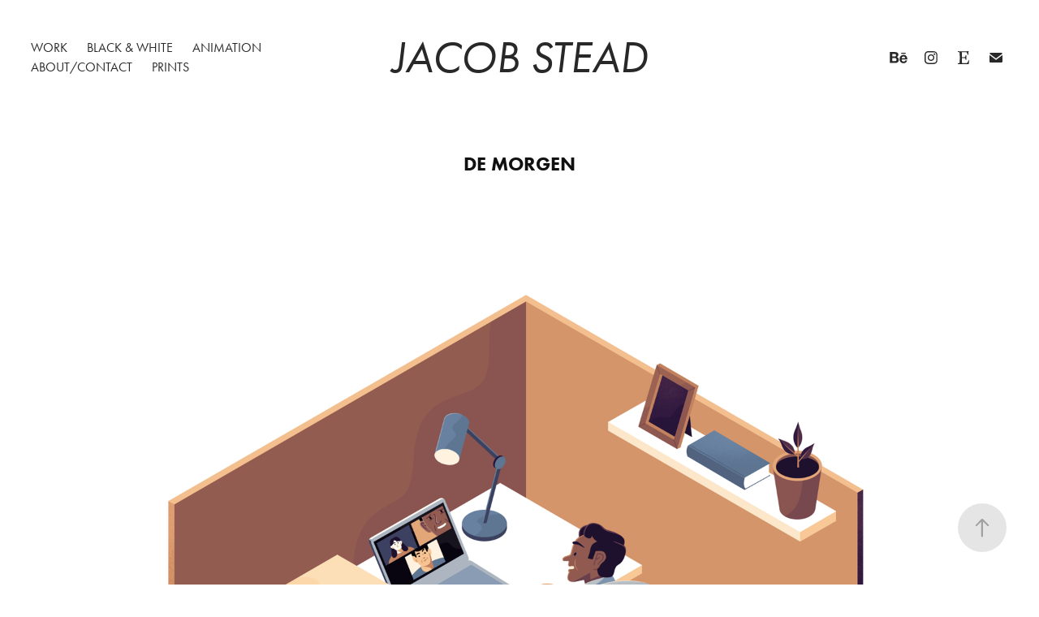

--- FILE ---
content_type: text/html; charset=utf-8
request_url: https://jacobstead.com/de-morgen
body_size: 9074
content:
<!DOCTYPE HTML>
<html lang="en-US">
<head>
  <meta charset="UTF-8" />
  <meta name="viewport" content="width=device-width, initial-scale=1" />
      <meta name="keywords"  content="business,Drawing,home,ILLUSTRATION,Office,Work,zoom" />
      <meta name="description"  content="Jacob Stead is a freelance illustrator based in Bristol, UK" />
      <meta name="twitter:card"  content="summary_large_image" />
      <meta name="twitter:site"  content="@AdobePortfolio" />
      <meta  property="og:title" content="Jacob Stead - De Morgen" />
      <meta  property="og:description" content="Jacob Stead is a freelance illustrator based in Bristol, UK" />
      <meta  property="og:image" content="https://cdn.myportfolio.com/7825f45d-15e5-44eb-a5b8-e29b741c29b5/4e08f5d5-3a74-419d-96d7-47f7dc95bc4f_car_3x4.png?h=6f946193bea051934e2b7d41e436dce6" />
      <meta name="google-site-verification" content="jG_4b_0IFUMiBdg-LKjf_4nj8aHbkYnaZd0XBwifaMs">
      <link rel="icon" href="[data-uri]"  />
      <link rel="stylesheet" href="/dist/css/main.css" type="text/css" />
      <link rel="stylesheet" href="https://cdn.myportfolio.com/7825f45d-15e5-44eb-a5b8-e29b741c29b5/717829a48b5fad64747b7bf2f577ae731758037480.css?h=88f06c24e7cdb64622dccaab23c4914b" type="text/css" />
    <link rel="canonical" href="https://jacobstead.com/de-morgen" />
      <title>Jacob Stead - De Morgen</title>
    <script type="text/javascript" src="//use.typekit.net/ik/[base64].js?cb=8dae7d4d979f383d5ca1dd118e49b6878a07c580" async onload="
    try {
      window.Typekit.load();
    } catch (e) {
      console.warn('Typekit not loaded.');
    }
    "></script>
</head>
  <body class="transition-enabled">  <div class='page-background-video page-background-video-with-panel'>
  </div>
  <div class="js-responsive-nav">
    <div class="responsive-nav has-social">
      <div class="close-responsive-click-area js-close-responsive-nav">
        <div class="close-responsive-button"></div>
      </div>
          <nav class="nav-container" data-hover-hint="nav" data-hover-hint-placement="bottom-start">
                <div class="gallery-title"><a href="/work" >Work</a></div>
                <div class="gallery-title"><a href="/black-white" >Black &amp; White</a></div>
                <div class="gallery-title"><a href="/animation" >Animation</a></div>
      <div class="page-title">
        <a href="/contact" >About/Contact</a>
      </div>
      <div class="link-title">
        <a href="https://www.etsy.com/uk/shop/JacobSteadShop">Prints</a>
      </div>
          </nav>
        <div class="social pf-nav-social" data-context="theme.nav" data-hover-hint="navSocialIcons" data-hover-hint-placement="bottom-start">
          <ul>
                  <li>
                    <a href="https://www.behance.net/jacobstead" target="_blank">
                      <svg id="Layer_1" data-name="Layer 1" xmlns="http://www.w3.org/2000/svg" viewBox="0 0 30 24" class="icon"><path id="path-1" d="M18.83,14.38a2.78,2.78,0,0,0,.65,1.9,2.31,2.31,0,0,0,1.7.59,2.31,2.31,0,0,0,1.38-.41,1.79,1.79,0,0,0,.71-0.87h2.31a4.48,4.48,0,0,1-1.71,2.53,5,5,0,0,1-2.78.76,5.53,5.53,0,0,1-2-.37,4.34,4.34,0,0,1-1.55-1,4.77,4.77,0,0,1-1-1.63,6.29,6.29,0,0,1,0-4.13,4.83,4.83,0,0,1,1-1.64A4.64,4.64,0,0,1,19.09,9a4.86,4.86,0,0,1,2-.4A4.5,4.5,0,0,1,23.21,9a4.36,4.36,0,0,1,1.5,1.3,5.39,5.39,0,0,1,.84,1.86,7,7,0,0,1,.18,2.18h-6.9Zm3.67-3.24A1.94,1.94,0,0,0,21,10.6a2.26,2.26,0,0,0-1,.22,2,2,0,0,0-.66.54,1.94,1.94,0,0,0-.35.69,3.47,3.47,0,0,0-.12.65h4.29A2.75,2.75,0,0,0,22.5,11.14ZM18.29,6h5.36V7.35H18.29V6ZM13.89,17.7a4.4,4.4,0,0,1-1.51.7,6.44,6.44,0,0,1-1.73.22H4.24V5.12h6.24a7.7,7.7,0,0,1,1.73.17,3.67,3.67,0,0,1,1.33.56,2.6,2.6,0,0,1,.86,1,3.74,3.74,0,0,1,.3,1.58,3,3,0,0,1-.46,1.7,3.33,3.33,0,0,1-1.35,1.12,3.19,3.19,0,0,1,1.82,1.26,3.79,3.79,0,0,1,.59,2.17,3.79,3.79,0,0,1-.39,1.77A3.24,3.24,0,0,1,13.89,17.7ZM11.72,8.19a1.25,1.25,0,0,0-.45-0.47,1.88,1.88,0,0,0-.64-0.24,5.5,5.5,0,0,0-.76-0.05H7.16v3.16h3a2,2,0,0,0,1.28-.38A1.43,1.43,0,0,0,11.89,9,1.73,1.73,0,0,0,11.72,8.19ZM11.84,13a2.39,2.39,0,0,0-1.52-.45H7.16v3.73h3.11a3.61,3.61,0,0,0,.82-0.09A2,2,0,0,0,11.77,16a1.39,1.39,0,0,0,.47-0.54,1.85,1.85,0,0,0,.17-0.88A1.77,1.77,0,0,0,11.84,13Z"/></svg>
                    </a>
                  </li>
                  <li>
                    <a href="http://www.instagram.com/jacobsteadillustration" target="_blank">
                      <svg version="1.1" id="Layer_1" xmlns="http://www.w3.org/2000/svg" xmlns:xlink="http://www.w3.org/1999/xlink" viewBox="0 0 30 24" style="enable-background:new 0 0 30 24;" xml:space="preserve" class="icon">
                      <g>
                        <path d="M15,5.4c2.1,0,2.4,0,3.2,0c0.8,0,1.2,0.2,1.5,0.3c0.4,0.1,0.6,0.3,0.9,0.6c0.3,0.3,0.5,0.5,0.6,0.9
                          c0.1,0.3,0.2,0.7,0.3,1.5c0,0.8,0,1.1,0,3.2s0,2.4,0,3.2c0,0.8-0.2,1.2-0.3,1.5c-0.1,0.4-0.3,0.6-0.6,0.9c-0.3,0.3-0.5,0.5-0.9,0.6
                          c-0.3,0.1-0.7,0.2-1.5,0.3c-0.8,0-1.1,0-3.2,0s-2.4,0-3.2,0c-0.8,0-1.2-0.2-1.5-0.3c-0.4-0.1-0.6-0.3-0.9-0.6
                          c-0.3-0.3-0.5-0.5-0.6-0.9c-0.1-0.3-0.2-0.7-0.3-1.5c0-0.8,0-1.1,0-3.2s0-2.4,0-3.2c0-0.8,0.2-1.2,0.3-1.5c0.1-0.4,0.3-0.6,0.6-0.9
                          c0.3-0.3,0.5-0.5,0.9-0.6c0.3-0.1,0.7-0.2,1.5-0.3C12.6,5.4,12.9,5.4,15,5.4 M15,4c-2.2,0-2.4,0-3.3,0c-0.9,0-1.4,0.2-1.9,0.4
                          c-0.5,0.2-1,0.5-1.4,0.9C7.9,5.8,7.6,6.2,7.4,6.8C7.2,7.3,7.1,7.9,7,8.7C7,9.6,7,9.8,7,12s0,2.4,0,3.3c0,0.9,0.2,1.4,0.4,1.9
                          c0.2,0.5,0.5,1,0.9,1.4c0.4,0.4,0.9,0.7,1.4,0.9c0.5,0.2,1.1,0.3,1.9,0.4c0.9,0,1.1,0,3.3,0s2.4,0,3.3,0c0.9,0,1.4-0.2,1.9-0.4
                          c0.5-0.2,1-0.5,1.4-0.9c0.4-0.4,0.7-0.9,0.9-1.4c0.2-0.5,0.3-1.1,0.4-1.9c0-0.9,0-1.1,0-3.3s0-2.4,0-3.3c0-0.9-0.2-1.4-0.4-1.9
                          c-0.2-0.5-0.5-1-0.9-1.4c-0.4-0.4-0.9-0.7-1.4-0.9c-0.5-0.2-1.1-0.3-1.9-0.4C17.4,4,17.2,4,15,4L15,4L15,4z"/>
                        <path d="M15,7.9c-2.3,0-4.1,1.8-4.1,4.1s1.8,4.1,4.1,4.1s4.1-1.8,4.1-4.1S17.3,7.9,15,7.9L15,7.9z M15,14.7c-1.5,0-2.7-1.2-2.7-2.7
                          c0-1.5,1.2-2.7,2.7-2.7s2.7,1.2,2.7,2.7C17.7,13.5,16.5,14.7,15,14.7L15,14.7z"/>
                        <path d="M20.2,7.7c0,0.5-0.4,1-1,1s-1-0.4-1-1s0.4-1,1-1S20.2,7.2,20.2,7.7L20.2,7.7z"/>
                      </g>
                      </svg>
                    </a>
                  </li>
                  <li>
                    <a href="https://www.etsy.com/uk/shop/JacobSteadShop" target="_blank">
                      <svg version="1.1" id="Layer_1" xmlns="http://www.w3.org/2000/svg" xmlns:xlink="http://www.w3.org/1999/xlink" x="0px" y="0px" viewBox="0 0 30 24" style="enable-background:new 0 0 30 24;" xml:space="preserve" class="icon"><path d="M12.7,5.6c0-0.2,0-0.3,0.4-0.3h5c0.9,0,1.3,0.7,1.7,2.1l0.3,1.1h0.8C21.1,5.4,21.2,4,21.2,4s-2.1,0.2-3.4,0.2h-6.4L8,4.1V5
                        l1.2,0.2c0.8,0.2,1,0.3,1.1,1.1c0,0,0.1,2.2,0.1,5.8s-0.1,5.7-0.1,5.7c0,0.7-0.3,0.9-1.1,1L8,19.1V20l3.4-0.1h5.7
                        c1.3,0,4.3,0.1,4.3,0.1c0.1-0.8,0.5-4.3,0.6-4.7h-0.8l-0.8,1.9c-0.7,1.5-1.7,1.6-2.7,1.6h-3.2c-1.1,0-1.6-0.4-1.6-1.4v-5
                        c0,0,2.4,0,3.2,0.1c0.6,0,1,0.2,1.2,1.1l0.3,1.1h0.9l-0.1-2.8l0.1-2.9h-0.9l-0.3,1.3c-0.2,0.8-0.3,1-1.2,1.1
                        c-1.1,0.1-3.2,0.1-3.2,0.1V5.6z"/></svg>
                    </a>
                  </li>
                  <li>
                    <a href="mailto:hello@jacobstead.com">
                      <svg version="1.1" id="Layer_1" xmlns="http://www.w3.org/2000/svg" xmlns:xlink="http://www.w3.org/1999/xlink" x="0px" y="0px" viewBox="0 0 30 24" style="enable-background:new 0 0 30 24;" xml:space="preserve" class="icon">
                        <g>
                          <path d="M15,13L7.1,7.1c0-0.5,0.4-1,1-1h13.8c0.5,0,1,0.4,1,1L15,13z M15,14.8l7.9-5.9v8.1c0,0.5-0.4,1-1,1H8.1c-0.5,0-1-0.4-1-1 V8.8L15,14.8z"/>
                        </g>
                      </svg>
                    </a>
                  </li>
          </ul>
        </div>
    </div>
  </div>
    <header class="site-header js-site-header " data-context="theme.nav" data-hover-hint="nav" data-hover-hint-placement="top-start">
        <nav class="nav-container" data-hover-hint="nav" data-hover-hint-placement="bottom-start">
                <div class="gallery-title"><a href="/work" >Work</a></div>
                <div class="gallery-title"><a href="/black-white" >Black &amp; White</a></div>
                <div class="gallery-title"><a href="/animation" >Animation</a></div>
      <div class="page-title">
        <a href="/contact" >About/Contact</a>
      </div>
      <div class="link-title">
        <a href="https://www.etsy.com/uk/shop/JacobSteadShop">Prints</a>
      </div>
        </nav>
        <div class="logo-wrap" data-context="theme.logo.header" data-hover-hint="logo" data-hover-hint-placement="bottom-start">
          <div class="logo e2e-site-logo-text logo-text  ">
              <a href="/work" class="preserve-whitespace">Jacob Stead</a>

          </div>
        </div>
        <div class="social pf-nav-social" data-context="theme.nav" data-hover-hint="navSocialIcons" data-hover-hint-placement="bottom-start">
          <ul>
                  <li>
                    <a href="https://www.behance.net/jacobstead" target="_blank">
                      <svg id="Layer_1" data-name="Layer 1" xmlns="http://www.w3.org/2000/svg" viewBox="0 0 30 24" class="icon"><path id="path-1" d="M18.83,14.38a2.78,2.78,0,0,0,.65,1.9,2.31,2.31,0,0,0,1.7.59,2.31,2.31,0,0,0,1.38-.41,1.79,1.79,0,0,0,.71-0.87h2.31a4.48,4.48,0,0,1-1.71,2.53,5,5,0,0,1-2.78.76,5.53,5.53,0,0,1-2-.37,4.34,4.34,0,0,1-1.55-1,4.77,4.77,0,0,1-1-1.63,6.29,6.29,0,0,1,0-4.13,4.83,4.83,0,0,1,1-1.64A4.64,4.64,0,0,1,19.09,9a4.86,4.86,0,0,1,2-.4A4.5,4.5,0,0,1,23.21,9a4.36,4.36,0,0,1,1.5,1.3,5.39,5.39,0,0,1,.84,1.86,7,7,0,0,1,.18,2.18h-6.9Zm3.67-3.24A1.94,1.94,0,0,0,21,10.6a2.26,2.26,0,0,0-1,.22,2,2,0,0,0-.66.54,1.94,1.94,0,0,0-.35.69,3.47,3.47,0,0,0-.12.65h4.29A2.75,2.75,0,0,0,22.5,11.14ZM18.29,6h5.36V7.35H18.29V6ZM13.89,17.7a4.4,4.4,0,0,1-1.51.7,6.44,6.44,0,0,1-1.73.22H4.24V5.12h6.24a7.7,7.7,0,0,1,1.73.17,3.67,3.67,0,0,1,1.33.56,2.6,2.6,0,0,1,.86,1,3.74,3.74,0,0,1,.3,1.58,3,3,0,0,1-.46,1.7,3.33,3.33,0,0,1-1.35,1.12,3.19,3.19,0,0,1,1.82,1.26,3.79,3.79,0,0,1,.59,2.17,3.79,3.79,0,0,1-.39,1.77A3.24,3.24,0,0,1,13.89,17.7ZM11.72,8.19a1.25,1.25,0,0,0-.45-0.47,1.88,1.88,0,0,0-.64-0.24,5.5,5.5,0,0,0-.76-0.05H7.16v3.16h3a2,2,0,0,0,1.28-.38A1.43,1.43,0,0,0,11.89,9,1.73,1.73,0,0,0,11.72,8.19ZM11.84,13a2.39,2.39,0,0,0-1.52-.45H7.16v3.73h3.11a3.61,3.61,0,0,0,.82-0.09A2,2,0,0,0,11.77,16a1.39,1.39,0,0,0,.47-0.54,1.85,1.85,0,0,0,.17-0.88A1.77,1.77,0,0,0,11.84,13Z"/></svg>
                    </a>
                  </li>
                  <li>
                    <a href="http://www.instagram.com/jacobsteadillustration" target="_blank">
                      <svg version="1.1" id="Layer_1" xmlns="http://www.w3.org/2000/svg" xmlns:xlink="http://www.w3.org/1999/xlink" viewBox="0 0 30 24" style="enable-background:new 0 0 30 24;" xml:space="preserve" class="icon">
                      <g>
                        <path d="M15,5.4c2.1,0,2.4,0,3.2,0c0.8,0,1.2,0.2,1.5,0.3c0.4,0.1,0.6,0.3,0.9,0.6c0.3,0.3,0.5,0.5,0.6,0.9
                          c0.1,0.3,0.2,0.7,0.3,1.5c0,0.8,0,1.1,0,3.2s0,2.4,0,3.2c0,0.8-0.2,1.2-0.3,1.5c-0.1,0.4-0.3,0.6-0.6,0.9c-0.3,0.3-0.5,0.5-0.9,0.6
                          c-0.3,0.1-0.7,0.2-1.5,0.3c-0.8,0-1.1,0-3.2,0s-2.4,0-3.2,0c-0.8,0-1.2-0.2-1.5-0.3c-0.4-0.1-0.6-0.3-0.9-0.6
                          c-0.3-0.3-0.5-0.5-0.6-0.9c-0.1-0.3-0.2-0.7-0.3-1.5c0-0.8,0-1.1,0-3.2s0-2.4,0-3.2c0-0.8,0.2-1.2,0.3-1.5c0.1-0.4,0.3-0.6,0.6-0.9
                          c0.3-0.3,0.5-0.5,0.9-0.6c0.3-0.1,0.7-0.2,1.5-0.3C12.6,5.4,12.9,5.4,15,5.4 M15,4c-2.2,0-2.4,0-3.3,0c-0.9,0-1.4,0.2-1.9,0.4
                          c-0.5,0.2-1,0.5-1.4,0.9C7.9,5.8,7.6,6.2,7.4,6.8C7.2,7.3,7.1,7.9,7,8.7C7,9.6,7,9.8,7,12s0,2.4,0,3.3c0,0.9,0.2,1.4,0.4,1.9
                          c0.2,0.5,0.5,1,0.9,1.4c0.4,0.4,0.9,0.7,1.4,0.9c0.5,0.2,1.1,0.3,1.9,0.4c0.9,0,1.1,0,3.3,0s2.4,0,3.3,0c0.9,0,1.4-0.2,1.9-0.4
                          c0.5-0.2,1-0.5,1.4-0.9c0.4-0.4,0.7-0.9,0.9-1.4c0.2-0.5,0.3-1.1,0.4-1.9c0-0.9,0-1.1,0-3.3s0-2.4,0-3.3c0-0.9-0.2-1.4-0.4-1.9
                          c-0.2-0.5-0.5-1-0.9-1.4c-0.4-0.4-0.9-0.7-1.4-0.9c-0.5-0.2-1.1-0.3-1.9-0.4C17.4,4,17.2,4,15,4L15,4L15,4z"/>
                        <path d="M15,7.9c-2.3,0-4.1,1.8-4.1,4.1s1.8,4.1,4.1,4.1s4.1-1.8,4.1-4.1S17.3,7.9,15,7.9L15,7.9z M15,14.7c-1.5,0-2.7-1.2-2.7-2.7
                          c0-1.5,1.2-2.7,2.7-2.7s2.7,1.2,2.7,2.7C17.7,13.5,16.5,14.7,15,14.7L15,14.7z"/>
                        <path d="M20.2,7.7c0,0.5-0.4,1-1,1s-1-0.4-1-1s0.4-1,1-1S20.2,7.2,20.2,7.7L20.2,7.7z"/>
                      </g>
                      </svg>
                    </a>
                  </li>
                  <li>
                    <a href="https://www.etsy.com/uk/shop/JacobSteadShop" target="_blank">
                      <svg version="1.1" id="Layer_1" xmlns="http://www.w3.org/2000/svg" xmlns:xlink="http://www.w3.org/1999/xlink" x="0px" y="0px" viewBox="0 0 30 24" style="enable-background:new 0 0 30 24;" xml:space="preserve" class="icon"><path d="M12.7,5.6c0-0.2,0-0.3,0.4-0.3h5c0.9,0,1.3,0.7,1.7,2.1l0.3,1.1h0.8C21.1,5.4,21.2,4,21.2,4s-2.1,0.2-3.4,0.2h-6.4L8,4.1V5
                        l1.2,0.2c0.8,0.2,1,0.3,1.1,1.1c0,0,0.1,2.2,0.1,5.8s-0.1,5.7-0.1,5.7c0,0.7-0.3,0.9-1.1,1L8,19.1V20l3.4-0.1h5.7
                        c1.3,0,4.3,0.1,4.3,0.1c0.1-0.8,0.5-4.3,0.6-4.7h-0.8l-0.8,1.9c-0.7,1.5-1.7,1.6-2.7,1.6h-3.2c-1.1,0-1.6-0.4-1.6-1.4v-5
                        c0,0,2.4,0,3.2,0.1c0.6,0,1,0.2,1.2,1.1l0.3,1.1h0.9l-0.1-2.8l0.1-2.9h-0.9l-0.3,1.3c-0.2,0.8-0.3,1-1.2,1.1
                        c-1.1,0.1-3.2,0.1-3.2,0.1V5.6z"/></svg>
                    </a>
                  </li>
                  <li>
                    <a href="mailto:hello@jacobstead.com">
                      <svg version="1.1" id="Layer_1" xmlns="http://www.w3.org/2000/svg" xmlns:xlink="http://www.w3.org/1999/xlink" x="0px" y="0px" viewBox="0 0 30 24" style="enable-background:new 0 0 30 24;" xml:space="preserve" class="icon">
                        <g>
                          <path d="M15,13L7.1,7.1c0-0.5,0.4-1,1-1h13.8c0.5,0,1,0.4,1,1L15,13z M15,14.8l7.9-5.9v8.1c0,0.5-0.4,1-1,1H8.1c-0.5,0-1-0.4-1-1 V8.8L15,14.8z"/>
                        </g>
                      </svg>
                    </a>
                  </li>
          </ul>
        </div>
        <div class="hamburger-click-area js-hamburger">
          <div class="hamburger">
            <i></i>
            <i></i>
            <i></i>
          </div>
        </div>
    </header>
    <div class="header-placeholder"></div>
  <div class="site-wrap cfix js-site-wrap">
    <div class="site-container">
      <div class="site-content e2e-site-content">
        <main>
  <div class="page-container" data-context="page.page.container" data-hover-hint="pageContainer">
    <section class="page standard-modules">
        <header class="page-header content" data-context="pages" data-identity="id:p60911db6a53e2cea532a382d4306bc682af4812be4fc4c78a47c9" data-hover-hint="pageHeader" data-hover-hint-id="p60911db6a53e2cea532a382d4306bc682af4812be4fc4c78a47c9">
            <h1 class="title preserve-whitespace e2e-site-logo-text">De Morgen</h1>
            <p class="description"></p>
        </header>
      <div class="page-content js-page-content" data-context="pages" data-identity="id:p60911db6a53e2cea532a382d4306bc682af4812be4fc4c78a47c9">
        <div id="project-canvas" class="js-project-modules modules content">
          <div id="project-modules">
              
              <div class="project-module module image project-module-image js-js-project-module" >

  

  
     <div class="js-lightbox" data-src="https://cdn.myportfolio.com/7825f45d-15e5-44eb-a5b8-e29b741c29b5/e8b6e7f1-6560-4ca5-b927-0ed6f3deaeba.png?h=8e1e17d89ce2c375117591a3445e3e42">
           <img
             class="js-lazy e2e-site-project-module-image"
             src="[data-uri]"
             data-src="https://cdn.myportfolio.com/7825f45d-15e5-44eb-a5b8-e29b741c29b5/e8b6e7f1-6560-4ca5-b927-0ed6f3deaeba_rw_1920.png?h=07c549751820770bec4ae357b1a85694"
             data-srcset="https://cdn.myportfolio.com/7825f45d-15e5-44eb-a5b8-e29b741c29b5/e8b6e7f1-6560-4ca5-b927-0ed6f3deaeba_rw_600.png?h=94a775e423bc5d0325d49a5468361afa 600w,https://cdn.myportfolio.com/7825f45d-15e5-44eb-a5b8-e29b741c29b5/e8b6e7f1-6560-4ca5-b927-0ed6f3deaeba_rw_1200.png?h=a53eed1a235b1bdc404aa09a3a822889 1200w,https://cdn.myportfolio.com/7825f45d-15e5-44eb-a5b8-e29b741c29b5/e8b6e7f1-6560-4ca5-b927-0ed6f3deaeba_rw_1920.png?h=07c549751820770bec4ae357b1a85694 1500w,"
             data-sizes="(max-width: 1500px) 100vw, 1500px"
             width="1500"
             height="0"
             style="padding-bottom: 100%; background: rgba(0, 0, 0, 0.03)"
             
           >
     </div>
  

</div>

              
              
              
              
              
              
              
              
              
              <div class="project-module module image project-module-image js-js-project-module" >

  

  
     <div class="js-lightbox" data-src="https://cdn.myportfolio.com/7825f45d-15e5-44eb-a5b8-e29b741c29b5/a7196430-10c1-48a2-a0c1-a683720842c1.png?h=ee93e411f0300515745c51f6c1474b1e">
           <img
             class="js-lazy e2e-site-project-module-image"
             src="[data-uri]"
             data-src="https://cdn.myportfolio.com/7825f45d-15e5-44eb-a5b8-e29b741c29b5/a7196430-10c1-48a2-a0c1-a683720842c1_rw_1920.png?h=d5aaf3cab4516781cf9f93656eaea243"
             data-srcset="https://cdn.myportfolio.com/7825f45d-15e5-44eb-a5b8-e29b741c29b5/a7196430-10c1-48a2-a0c1-a683720842c1_rw_600.png?h=e539528745b2b35c4b676eab856358d9 600w,https://cdn.myportfolio.com/7825f45d-15e5-44eb-a5b8-e29b741c29b5/a7196430-10c1-48a2-a0c1-a683720842c1_rw_1200.png?h=f462b6ecc41708006d276e7e2bbd1fe2 1200w,https://cdn.myportfolio.com/7825f45d-15e5-44eb-a5b8-e29b741c29b5/a7196430-10c1-48a2-a0c1-a683720842c1_rw_1920.png?h=d5aaf3cab4516781cf9f93656eaea243 1500w,"
             data-sizes="(max-width: 1500px) 100vw, 1500px"
             width="1500"
             height="0"
             style="padding-bottom: 100%; background: rgba(0, 0, 0, 0.03)"
             
           >
     </div>
  

</div>

              
              
              
              
              
              
              
              
              
              <div class="project-module module image project-module-image js-js-project-module" >

  

  
     <div class="js-lightbox" data-src="https://cdn.myportfolio.com/7825f45d-15e5-44eb-a5b8-e29b741c29b5/bcea5913-fb74-48fa-8918-3d003efa2c5a.png?h=705dac7daea52b4174d76926c144758d">
           <img
             class="js-lazy e2e-site-project-module-image"
             src="[data-uri]"
             data-src="https://cdn.myportfolio.com/7825f45d-15e5-44eb-a5b8-e29b741c29b5/bcea5913-fb74-48fa-8918-3d003efa2c5a_rw_1920.png?h=0997ddaf50cfe238fc89528966741273"
             data-srcset="https://cdn.myportfolio.com/7825f45d-15e5-44eb-a5b8-e29b741c29b5/bcea5913-fb74-48fa-8918-3d003efa2c5a_rw_600.png?h=39f0f54bc6730392a88e664ba91af0be 600w,https://cdn.myportfolio.com/7825f45d-15e5-44eb-a5b8-e29b741c29b5/bcea5913-fb74-48fa-8918-3d003efa2c5a_rw_1200.png?h=23476facad0a265151eaad0230f67be7 1200w,https://cdn.myportfolio.com/7825f45d-15e5-44eb-a5b8-e29b741c29b5/bcea5913-fb74-48fa-8918-3d003efa2c5a_rw_1920.png?h=0997ddaf50cfe238fc89528966741273 1500w,"
             data-sizes="(max-width: 1500px) 100vw, 1500px"
             width="1500"
             height="0"
             style="padding-bottom: 100%; background: rgba(0, 0, 0, 0.03)"
             
           >
     </div>
  

</div>

              
              
              
              
              
              
              
              
              
              <div class="project-module module image project-module-image js-js-project-module" >

  

  
     <div class="js-lightbox" data-src="https://cdn.myportfolio.com/7825f45d-15e5-44eb-a5b8-e29b741c29b5/dd2554c3-c29d-428a-a785-8cfd949eeec7.png?h=aefde79c62f52fdcdd91ac7dd892094e">
           <img
             class="js-lazy e2e-site-project-module-image"
             src="[data-uri]"
             data-src="https://cdn.myportfolio.com/7825f45d-15e5-44eb-a5b8-e29b741c29b5/dd2554c3-c29d-428a-a785-8cfd949eeec7_rw_1920.png?h=46473eccc35c739dd84dbf94c5f36cfd"
             data-srcset="https://cdn.myportfolio.com/7825f45d-15e5-44eb-a5b8-e29b741c29b5/dd2554c3-c29d-428a-a785-8cfd949eeec7_rw_600.png?h=84e03dbd93d8e4e2891f59a302b3e758 600w,https://cdn.myportfolio.com/7825f45d-15e5-44eb-a5b8-e29b741c29b5/dd2554c3-c29d-428a-a785-8cfd949eeec7_rw_1200.png?h=1bfc9aee9b1fd656e333e16a1e0ea5c8 1200w,https://cdn.myportfolio.com/7825f45d-15e5-44eb-a5b8-e29b741c29b5/dd2554c3-c29d-428a-a785-8cfd949eeec7_rw_1920.png?h=46473eccc35c739dd84dbf94c5f36cfd 1500w,"
             data-sizes="(max-width: 1500px) 100vw, 1500px"
             width="1500"
             height="0"
             style="padding-bottom: 100%; background: rgba(0, 0, 0, 0.03)"
             
           >
     </div>
  

</div>

              
              
              
              
              
              
              
              
          </div>
        </div>
      </div>
    </section>
          <section class="other-projects" data-context="page.page.other_pages" data-hover-hint="otherPages">
            <div class="title-wrapper">
              <div class="title-container">
                  <h3 class="other-projects-title preserve-whitespace">You may also like</h3>
              </div>
            </div>
            <div class="project-covers">
                  <a class="project-cover js-project-cover-touch hold-space" href="/bilderberg-1" data-context="pages" data-identity="id:p5ef9f24d5b208b6df89e3c548a59d9334df1c59531be9dacffce0">
                    <div class="cover-content-container">
                      <div class="cover-image-wrap">
                        <div class="cover-image">
                            <div class="cover cover-normal">

            <img
              class="cover__img js-lazy"
              src="https://cdn.myportfolio.com/7825f45d-15e5-44eb-a5b8-e29b741c29b5/82bc0226-8523-4e89-a143-5de2ea9fbaf1_carw_3x4x32.png?h=98753911005593a2e884a7ec5c758a73"
              data-src="https://cdn.myportfolio.com/7825f45d-15e5-44eb-a5b8-e29b741c29b5/82bc0226-8523-4e89-a143-5de2ea9fbaf1_car_3x4.png?h=c9d50f59c526886b382bbadf8e3639f2"
              data-srcset="https://cdn.myportfolio.com/7825f45d-15e5-44eb-a5b8-e29b741c29b5/82bc0226-8523-4e89-a143-5de2ea9fbaf1_carw_3x4x640.png?h=78aaaea88f8a64f11b32135d8880ee27 640w, https://cdn.myportfolio.com/7825f45d-15e5-44eb-a5b8-e29b741c29b5/82bc0226-8523-4e89-a143-5de2ea9fbaf1_carw_3x4x1280.png?h=e5025a9bd7b8abef29dd4339f57c1ade 1280w, https://cdn.myportfolio.com/7825f45d-15e5-44eb-a5b8-e29b741c29b5/82bc0226-8523-4e89-a143-5de2ea9fbaf1_carw_3x4x1366.png?h=8ad081c5c971c51b9e16c84ec60fd22d 1366w, https://cdn.myportfolio.com/7825f45d-15e5-44eb-a5b8-e29b741c29b5/82bc0226-8523-4e89-a143-5de2ea9fbaf1_carw_3x4x1920.png?h=8828262d1735308382fb0a3a98b8bcd5 1920w, https://cdn.myportfolio.com/7825f45d-15e5-44eb-a5b8-e29b741c29b5/82bc0226-8523-4e89-a143-5de2ea9fbaf1_carw_3x4x2560.png?h=cad743af8768df2cdfed52c88ed4e300 2560w, https://cdn.myportfolio.com/7825f45d-15e5-44eb-a5b8-e29b741c29b5/82bc0226-8523-4e89-a143-5de2ea9fbaf1_carw_3x4x5120.png?h=11e26507e3c27c2afa3d128f6d365768 5120w"
              data-sizes="(max-width: 540px) 100vw, (max-width: 768px) 50vw, calc(1400px / 4)"
            >
                                      </div>
                        </div>
                      </div>
                      <div class="details-wrap">
                        <div class="details">
                          <div class="details-inner">
                              <div class="title preserve-whitespace">Bilderberg</div>
                              <div class="date">2020</div>
                          </div>
                        </div>
                      </div>
                    </div>
                  </a>
                  <a class="project-cover js-project-cover-touch hold-space" href="/het-financieele-dagblad" data-context="pages" data-identity="id:p5eff1083cbb7cba01b9f93ad58b155cac577a70b06b901393c560">
                    <div class="cover-content-container">
                      <div class="cover-image-wrap">
                        <div class="cover-image">
                            <div class="cover cover-normal">

            <img
              class="cover__img js-lazy"
              src="https://cdn.myportfolio.com/7825f45d-15e5-44eb-a5b8-e29b741c29b5/6220a382-7eb8-4755-8c56-b6b53e57cf24_carw_3x4x32.png?h=bc86d65dbde4f6c1ebb34f7bc9499c7f"
              data-src="https://cdn.myportfolio.com/7825f45d-15e5-44eb-a5b8-e29b741c29b5/6220a382-7eb8-4755-8c56-b6b53e57cf24_car_3x4.png?h=05e94ff03f8337365fcad4a0fc6f0736"
              data-srcset="https://cdn.myportfolio.com/7825f45d-15e5-44eb-a5b8-e29b741c29b5/6220a382-7eb8-4755-8c56-b6b53e57cf24_carw_3x4x640.png?h=f6d231956a23ecb3589f3c8f182778f9 640w, https://cdn.myportfolio.com/7825f45d-15e5-44eb-a5b8-e29b741c29b5/6220a382-7eb8-4755-8c56-b6b53e57cf24_carw_3x4x1280.png?h=4b6242edd44ee80fa9e5655ad4dd9581 1280w, https://cdn.myportfolio.com/7825f45d-15e5-44eb-a5b8-e29b741c29b5/6220a382-7eb8-4755-8c56-b6b53e57cf24_carw_3x4x1366.png?h=d36c4a955c0f8ea4d0f07282e0265a91 1366w, https://cdn.myportfolio.com/7825f45d-15e5-44eb-a5b8-e29b741c29b5/6220a382-7eb8-4755-8c56-b6b53e57cf24_carw_3x4x1920.png?h=06e1fb62b2ed11a700d0f7148ed54f91 1920w, https://cdn.myportfolio.com/7825f45d-15e5-44eb-a5b8-e29b741c29b5/6220a382-7eb8-4755-8c56-b6b53e57cf24_carw_3x4x2560.png?h=47b146ad31ff90037a77706773437185 2560w, https://cdn.myportfolio.com/7825f45d-15e5-44eb-a5b8-e29b741c29b5/6220a382-7eb8-4755-8c56-b6b53e57cf24_carw_3x4x5120.png?h=b267beb1f4c43450c412aefe2e1c7661 5120w"
              data-sizes="(max-width: 540px) 100vw, (max-width: 768px) 50vw, calc(1400px / 4)"
            >
                                      </div>
                        </div>
                      </div>
                      <div class="details-wrap">
                        <div class="details">
                          <div class="details-inner">
                              <div class="title preserve-whitespace">Het Financieele Dagblad</div>
                              <div class="date">2020</div>
                          </div>
                        </div>
                      </div>
                    </div>
                  </a>
                  <a class="project-cover js-project-cover-touch hold-space" href="/sthlm" data-context="pages" data-identity="id:p5ef9e8deb72aa709690f35d2ae54f889687a6f9707c094209bf9c">
                    <div class="cover-content-container">
                      <div class="cover-image-wrap">
                        <div class="cover-image">
                            <div class="cover cover-normal">

            <img
              class="cover__img js-lazy"
              src="https://cdn.myportfolio.com/7825f45d-15e5-44eb-a5b8-e29b741c29b5/f38767bb-5fd6-487c-b2fa-17e4fd43f0c1_carw_3x4x32.png?h=ce58871ec4b5f6230f2052b1f26e83c1"
              data-src="https://cdn.myportfolio.com/7825f45d-15e5-44eb-a5b8-e29b741c29b5/f38767bb-5fd6-487c-b2fa-17e4fd43f0c1_car_3x4.png?h=c24f9b71fa9e09649b86846b78aac40f"
              data-srcset="https://cdn.myportfolio.com/7825f45d-15e5-44eb-a5b8-e29b741c29b5/f38767bb-5fd6-487c-b2fa-17e4fd43f0c1_carw_3x4x640.png?h=41a4294ba3e02ad7cc72df7ebff3b68e 640w, https://cdn.myportfolio.com/7825f45d-15e5-44eb-a5b8-e29b741c29b5/f38767bb-5fd6-487c-b2fa-17e4fd43f0c1_carw_3x4x1280.png?h=e1f21a6c1a1f991bf9fcf8b993c1eef8 1280w, https://cdn.myportfolio.com/7825f45d-15e5-44eb-a5b8-e29b741c29b5/f38767bb-5fd6-487c-b2fa-17e4fd43f0c1_carw_3x4x1366.png?h=cc322f99979ffd1947c4c05d2fa277f7 1366w, https://cdn.myportfolio.com/7825f45d-15e5-44eb-a5b8-e29b741c29b5/f38767bb-5fd6-487c-b2fa-17e4fd43f0c1_carw_3x4x1920.png?h=ca0c2cdc469c546312046b52246a8bf3 1920w, https://cdn.myportfolio.com/7825f45d-15e5-44eb-a5b8-e29b741c29b5/f38767bb-5fd6-487c-b2fa-17e4fd43f0c1_carw_3x4x2560.png?h=d875e2bbd8eccaabbb0b76654157503c 2560w, https://cdn.myportfolio.com/7825f45d-15e5-44eb-a5b8-e29b741c29b5/f38767bb-5fd6-487c-b2fa-17e4fd43f0c1_carw_3x4x5120.png?h=e8be6856931744e6239d47bce640dc63 5120w"
              data-sizes="(max-width: 540px) 100vw, (max-width: 768px) 50vw, calc(1400px / 4)"
            >
                                      </div>
                        </div>
                      </div>
                      <div class="details-wrap">
                        <div class="details">
                          <div class="details-inner">
                              <div class="title preserve-whitespace">STHLM</div>
                              <div class="date">2020</div>
                          </div>
                        </div>
                      </div>
                    </div>
                  </a>
                  <a class="project-cover js-project-cover-touch hold-space" href="/pig-pills" data-context="pages" data-identity="id:p67a4c40c78610ed816341eb787de4c2e63c19ff56f9a192a49229">
                    <div class="cover-content-container">
                      <div class="cover-image-wrap">
                        <div class="cover-image">
                            <div class="cover cover-normal">

            <img
              class="cover__img js-lazy"
              src="https://cdn.myportfolio.com/7825f45d-15e5-44eb-a5b8-e29b741c29b5/af14e4b6-9def-4eed-82d3-9783f6a1a852_carw_1x1x32.jpg?h=a31f2d7ab1079b25d9a185d3c233cd94"
              data-src="https://cdn.myportfolio.com/7825f45d-15e5-44eb-a5b8-e29b741c29b5/af14e4b6-9def-4eed-82d3-9783f6a1a852_car_1x1.jpg?h=33665bbc64bcf6c97f4fbe1cf881acd9"
              data-srcset="https://cdn.myportfolio.com/7825f45d-15e5-44eb-a5b8-e29b741c29b5/af14e4b6-9def-4eed-82d3-9783f6a1a852_carw_1x1x640.jpg?h=dd3936997b7531287ae787e1b7f254a4 640w, https://cdn.myportfolio.com/7825f45d-15e5-44eb-a5b8-e29b741c29b5/af14e4b6-9def-4eed-82d3-9783f6a1a852_carw_1x1x1280.jpg?h=755978f68bc626c10c399efc6b8f67f5 1280w, https://cdn.myportfolio.com/7825f45d-15e5-44eb-a5b8-e29b741c29b5/af14e4b6-9def-4eed-82d3-9783f6a1a852_carw_1x1x1366.jpg?h=1785fa19d2dce08d4324475573651769 1366w, https://cdn.myportfolio.com/7825f45d-15e5-44eb-a5b8-e29b741c29b5/af14e4b6-9def-4eed-82d3-9783f6a1a852_carw_1x1x1920.jpg?h=5cbdd8c1368dd9c0b793b55ff346f5c1 1920w, https://cdn.myportfolio.com/7825f45d-15e5-44eb-a5b8-e29b741c29b5/af14e4b6-9def-4eed-82d3-9783f6a1a852_carw_1x1x2560.jpg?h=8581f8a940bc0cf9518b8ac384aaa24b 2560w, https://cdn.myportfolio.com/7825f45d-15e5-44eb-a5b8-e29b741c29b5/af14e4b6-9def-4eed-82d3-9783f6a1a852_carw_1x1x5120.jpg?h=e88b631358af2b93b7432fc97d83565f 5120w"
              data-sizes="(max-width: 540px) 100vw, (max-width: 768px) 50vw, calc(1400px / 4)"
            >
                                      </div>
                        </div>
                      </div>
                      <div class="details-wrap">
                        <div class="details">
                          <div class="details-inner">
                              <div class="title preserve-whitespace">Pig Pills</div>
                              <div class="date">2025</div>
                          </div>
                        </div>
                      </div>
                    </div>
                  </a>
                  <a class="project-cover js-project-cover-touch hold-space" href="/neil" data-context="pages" data-identity="id:p5ef9e7e573285f259f09cfb6d0c343609f608753c9136f414591c">
                    <div class="cover-content-container">
                      <div class="cover-image-wrap">
                        <div class="cover-image">
                            <div class="cover cover-normal">

            <img
              class="cover__img js-lazy"
              src="https://cdn.myportfolio.com/7825f45d-15e5-44eb-a5b8-e29b741c29b5/35a5fd3b-2357-4a13-809b-3e9d704191d8_carw_3x4x32.png?h=2b46539b7f9277fb4393a3ba2d1e13cd"
              data-src="https://cdn.myportfolio.com/7825f45d-15e5-44eb-a5b8-e29b741c29b5/35a5fd3b-2357-4a13-809b-3e9d704191d8_car_3x4.png?h=ca6eb1a8fa6dfb50a1879873f6fbfc78"
              data-srcset="https://cdn.myportfolio.com/7825f45d-15e5-44eb-a5b8-e29b741c29b5/35a5fd3b-2357-4a13-809b-3e9d704191d8_carw_3x4x640.png?h=2e42ba7706e1964e02fb221427e1d9eb 640w, https://cdn.myportfolio.com/7825f45d-15e5-44eb-a5b8-e29b741c29b5/35a5fd3b-2357-4a13-809b-3e9d704191d8_carw_3x4x1280.png?h=9c7a23395a118fb57098a9400c3249b3 1280w, https://cdn.myportfolio.com/7825f45d-15e5-44eb-a5b8-e29b741c29b5/35a5fd3b-2357-4a13-809b-3e9d704191d8_carw_3x4x1366.png?h=647f0285c37b97193c56e96eb1c3e0bd 1366w, https://cdn.myportfolio.com/7825f45d-15e5-44eb-a5b8-e29b741c29b5/35a5fd3b-2357-4a13-809b-3e9d704191d8_carw_3x4x1920.png?h=669793504e5404f12b482604a5ea3ef4 1920w, https://cdn.myportfolio.com/7825f45d-15e5-44eb-a5b8-e29b741c29b5/35a5fd3b-2357-4a13-809b-3e9d704191d8_carw_3x4x2560.png?h=3c671a3f01dbd09b4dc1131d3cf27591 2560w, https://cdn.myportfolio.com/7825f45d-15e5-44eb-a5b8-e29b741c29b5/35a5fd3b-2357-4a13-809b-3e9d704191d8_carw_3x4x5120.png?h=a3a06783cc2cd24c1ec209aac493254f 5120w"
              data-sizes="(max-width: 540px) 100vw, (max-width: 768px) 50vw, calc(1400px / 4)"
            >
                                      </div>
                        </div>
                      </div>
                      <div class="details-wrap">
                        <div class="details">
                          <div class="details-inner">
                              <div class="title preserve-whitespace">Neil</div>
                              <div class="date">2020</div>
                          </div>
                        </div>
                      </div>
                    </div>
                  </a>
                  <a class="project-cover js-project-cover-touch hold-space" href="/scientific-american" data-context="pages" data-identity="id:p6218ebe447a89e7f475194d281d07c54020c49cb0613c80d2610a">
                    <div class="cover-content-container">
                      <div class="cover-image-wrap">
                        <div class="cover-image">
                            <div class="cover cover-normal">

            <img
              class="cover__img js-lazy"
              src="https://cdn.myportfolio.com/7825f45d-15e5-44eb-a5b8-e29b741c29b5/c4f5d1c2-6691-4627-b94e-7c0104145d13_carw_3x4x32.png?h=c51f4618fb43a85e9fa827cb7240b4da"
              data-src="https://cdn.myportfolio.com/7825f45d-15e5-44eb-a5b8-e29b741c29b5/c4f5d1c2-6691-4627-b94e-7c0104145d13_car_3x4.png?h=60f4dd10d6abf2ffaab808eba0c8b8cc"
              data-srcset="https://cdn.myportfolio.com/7825f45d-15e5-44eb-a5b8-e29b741c29b5/c4f5d1c2-6691-4627-b94e-7c0104145d13_carw_3x4x640.png?h=edc5e590605cd183381b3dd901f02d61 640w, https://cdn.myportfolio.com/7825f45d-15e5-44eb-a5b8-e29b741c29b5/c4f5d1c2-6691-4627-b94e-7c0104145d13_carw_3x4x1280.png?h=4a9ef053806905cd58e8b9430f1fc69d 1280w, https://cdn.myportfolio.com/7825f45d-15e5-44eb-a5b8-e29b741c29b5/c4f5d1c2-6691-4627-b94e-7c0104145d13_carw_3x4x1366.png?h=9dceb0293b44174784d17c77747da380 1366w, https://cdn.myportfolio.com/7825f45d-15e5-44eb-a5b8-e29b741c29b5/c4f5d1c2-6691-4627-b94e-7c0104145d13_carw_3x4x1920.png?h=1d81066bc5d731808c39647988a55db2 1920w, https://cdn.myportfolio.com/7825f45d-15e5-44eb-a5b8-e29b741c29b5/c4f5d1c2-6691-4627-b94e-7c0104145d13_carw_3x4x2560.png?h=1d043541441a1a388e4a7a802cf98c30 2560w, https://cdn.myportfolio.com/7825f45d-15e5-44eb-a5b8-e29b741c29b5/c4f5d1c2-6691-4627-b94e-7c0104145d13_carw_3x4x5120.png?h=d42c201e9846d7604e48cb7ddc299a58 5120w"
              data-sizes="(max-width: 540px) 100vw, (max-width: 768px) 50vw, calc(1400px / 4)"
            >
                                      </div>
                        </div>
                      </div>
                      <div class="details-wrap">
                        <div class="details">
                          <div class="details-inner">
                              <div class="title preserve-whitespace">Scientific American</div>
                              <div class="date">2022</div>
                          </div>
                        </div>
                      </div>
                    </div>
                  </a>
                  <a class="project-cover js-project-cover-touch hold-space" href="/adventure-awaits" data-context="pages" data-identity="id:p5ef9e0f17e228ac71fb3c62c408a8ac9acc89e4c2d0f8534add46">
                    <div class="cover-content-container">
                      <div class="cover-image-wrap">
                        <div class="cover-image">
                            <div class="cover cover-normal">

            <img
              class="cover__img js-lazy"
              src="https://cdn.myportfolio.com/7825f45d-15e5-44eb-a5b8-e29b741c29b5/ea3b474b-4ca1-4e1e-854a-b96c36a685e4_carw_3x4x32.png?h=f9ddabac7d45bacb783add329082d533"
              data-src="https://cdn.myportfolio.com/7825f45d-15e5-44eb-a5b8-e29b741c29b5/ea3b474b-4ca1-4e1e-854a-b96c36a685e4_car_3x4.png?h=067a3df379122103cbd5bfcdf1f94fd1"
              data-srcset="https://cdn.myportfolio.com/7825f45d-15e5-44eb-a5b8-e29b741c29b5/ea3b474b-4ca1-4e1e-854a-b96c36a685e4_carw_3x4x640.png?h=fe3e848ad2db3e5eac4789908cbb9fd5 640w, https://cdn.myportfolio.com/7825f45d-15e5-44eb-a5b8-e29b741c29b5/ea3b474b-4ca1-4e1e-854a-b96c36a685e4_carw_3x4x1280.png?h=fc04910a19bf92737e05cb8a19674d01 1280w, https://cdn.myportfolio.com/7825f45d-15e5-44eb-a5b8-e29b741c29b5/ea3b474b-4ca1-4e1e-854a-b96c36a685e4_carw_3x4x1366.png?h=525faaab98c67e1d22973224bcd9ec83 1366w, https://cdn.myportfolio.com/7825f45d-15e5-44eb-a5b8-e29b741c29b5/ea3b474b-4ca1-4e1e-854a-b96c36a685e4_carw_3x4x1920.png?h=1086a67ec8b713d0c7c6873ca3f3271b 1920w, https://cdn.myportfolio.com/7825f45d-15e5-44eb-a5b8-e29b741c29b5/ea3b474b-4ca1-4e1e-854a-b96c36a685e4_carw_3x4x2560.png?h=539b4f1184a50db0aeb237a23e8a887f 2560w, https://cdn.myportfolio.com/7825f45d-15e5-44eb-a5b8-e29b741c29b5/ea3b474b-4ca1-4e1e-854a-b96c36a685e4_carw_3x4x5120.png?h=2db0ab702cbee2e824783c00d590eb60 5120w"
              data-sizes="(max-width: 540px) 100vw, (max-width: 768px) 50vw, calc(1400px / 4)"
            >
                                      </div>
                        </div>
                      </div>
                      <div class="details-wrap">
                        <div class="details">
                          <div class="details-inner">
                              <div class="title preserve-whitespace">Adventure Awaits!</div>
                              <div class="date">2020</div>
                          </div>
                        </div>
                      </div>
                    </div>
                  </a>
                  <a class="project-cover js-project-cover-touch hold-space" href="/voices-magazine" data-context="pages" data-identity="id:p5eff0ed6df8ad4002e2eb09b0fc4c19d2932a79269963f7b55f01">
                    <div class="cover-content-container">
                      <div class="cover-image-wrap">
                        <div class="cover-image">
                            <div class="cover cover-normal">

            <img
              class="cover__img js-lazy"
              src="https://cdn.myportfolio.com/7825f45d-15e5-44eb-a5b8-e29b741c29b5/e2086109-1673-42f6-900d-95289ea32437_carw_3x4x32.png?h=f5adf7af15edcfc8e88199229762019e"
              data-src="https://cdn.myportfolio.com/7825f45d-15e5-44eb-a5b8-e29b741c29b5/e2086109-1673-42f6-900d-95289ea32437_car_3x4.png?h=dc6b87a39fa507565fbb5d82691bd052"
              data-srcset="https://cdn.myportfolio.com/7825f45d-15e5-44eb-a5b8-e29b741c29b5/e2086109-1673-42f6-900d-95289ea32437_carw_3x4x640.png?h=0753ee0cf92ef06632adba0568711da0 640w, https://cdn.myportfolio.com/7825f45d-15e5-44eb-a5b8-e29b741c29b5/e2086109-1673-42f6-900d-95289ea32437_carw_3x4x1280.png?h=e8c76256abbf6cfe7c44edd07ad82ff5 1280w, https://cdn.myportfolio.com/7825f45d-15e5-44eb-a5b8-e29b741c29b5/e2086109-1673-42f6-900d-95289ea32437_carw_3x4x1366.png?h=f216da3c2b1398cd709d7ee46822e3e0 1366w, https://cdn.myportfolio.com/7825f45d-15e5-44eb-a5b8-e29b741c29b5/e2086109-1673-42f6-900d-95289ea32437_carw_3x4x1920.png?h=a9961d42c5a4e66c5a34961d4053950f 1920w, https://cdn.myportfolio.com/7825f45d-15e5-44eb-a5b8-e29b741c29b5/e2086109-1673-42f6-900d-95289ea32437_carw_3x4x2560.png?h=4b7bea696a661d6067150a594630652d 2560w, https://cdn.myportfolio.com/7825f45d-15e5-44eb-a5b8-e29b741c29b5/e2086109-1673-42f6-900d-95289ea32437_carw_3x4x5120.png?h=16da291067f103ac8608474fb1653def 5120w"
              data-sizes="(max-width: 540px) 100vw, (max-width: 768px) 50vw, calc(1400px / 4)"
            >
                                      </div>
                        </div>
                      </div>
                      <div class="details-wrap">
                        <div class="details">
                          <div class="details-inner">
                              <div class="title preserve-whitespace">Voices Magazine</div>
                              <div class="date">2020</div>
                          </div>
                        </div>
                      </div>
                    </div>
                  </a>
                  <a class="project-cover js-project-cover-touch hold-space" href="/fd-persoonlijk" data-context="pages" data-identity="id:p5ef9e3b3b67264ead201a9fdd2edfceae2c70bca2dc928a83eb76">
                    <div class="cover-content-container">
                      <div class="cover-image-wrap">
                        <div class="cover-image">
                            <div class="cover cover-normal">

            <img
              class="cover__img js-lazy"
              src="https://cdn.myportfolio.com/7825f45d-15e5-44eb-a5b8-e29b741c29b5/0f46ae8e-0407-4531-b438-c89845aa7ee9_carw_3x4x32.png?h=5985a1d7214f6890056f71040488aee5"
              data-src="https://cdn.myportfolio.com/7825f45d-15e5-44eb-a5b8-e29b741c29b5/0f46ae8e-0407-4531-b438-c89845aa7ee9_car_3x4.png?h=70205d9b4ed6d372c88465910ebe68e0"
              data-srcset="https://cdn.myportfolio.com/7825f45d-15e5-44eb-a5b8-e29b741c29b5/0f46ae8e-0407-4531-b438-c89845aa7ee9_carw_3x4x640.png?h=709f1144aea93f1a0102e82662ea5c2a 640w, https://cdn.myportfolio.com/7825f45d-15e5-44eb-a5b8-e29b741c29b5/0f46ae8e-0407-4531-b438-c89845aa7ee9_carw_3x4x1280.png?h=78eaa0db76d4d5d4585fadeffd7512ad 1280w, https://cdn.myportfolio.com/7825f45d-15e5-44eb-a5b8-e29b741c29b5/0f46ae8e-0407-4531-b438-c89845aa7ee9_carw_3x4x1366.png?h=12a11cff96dc8d1cda4de127ab746f04 1366w, https://cdn.myportfolio.com/7825f45d-15e5-44eb-a5b8-e29b741c29b5/0f46ae8e-0407-4531-b438-c89845aa7ee9_carw_3x4x1920.png?h=1d1fb2cf2b033342459f0f267417a5fe 1920w, https://cdn.myportfolio.com/7825f45d-15e5-44eb-a5b8-e29b741c29b5/0f46ae8e-0407-4531-b438-c89845aa7ee9_carw_3x4x2560.png?h=aa474ebd0a04b0ff280298d274405cce 2560w, https://cdn.myportfolio.com/7825f45d-15e5-44eb-a5b8-e29b741c29b5/0f46ae8e-0407-4531-b438-c89845aa7ee9_carw_3x4x5120.png?h=6c45f6f6d5bee85632415d1a7ce8cee0 5120w"
              data-sizes="(max-width: 540px) 100vw, (max-width: 768px) 50vw, calc(1400px / 4)"
            >
                                      </div>
                        </div>
                      </div>
                      <div class="details-wrap">
                        <div class="details">
                          <div class="details-inner">
                              <div class="title preserve-whitespace">FD Persoonlijk</div>
                              <div class="date">2020</div>
                          </div>
                        </div>
                      </div>
                    </div>
                  </a>
                  <a class="project-cover js-project-cover-touch hold-space" href="/playing-arts" data-context="pages" data-identity="id:p5ef9e583a029b486039c14e6db5b965f6a129cde9146fe093a063">
                    <div class="cover-content-container">
                      <div class="cover-image-wrap">
                        <div class="cover-image">
                            <div class="cover cover-normal">

            <img
              class="cover__img js-lazy"
              src="https://cdn.myportfolio.com/7825f45d-15e5-44eb-a5b8-e29b741c29b5/5e135c81-101f-4e4f-a512-c5006a400d53_carw_3x4x32.png?h=abdd42a36c3ba863833b710da4bc4342"
              data-src="https://cdn.myportfolio.com/7825f45d-15e5-44eb-a5b8-e29b741c29b5/5e135c81-101f-4e4f-a512-c5006a400d53_car_3x4.png?h=c77d4f6a280e79caf364ff23c385209a"
              data-srcset="https://cdn.myportfolio.com/7825f45d-15e5-44eb-a5b8-e29b741c29b5/5e135c81-101f-4e4f-a512-c5006a400d53_carw_3x4x640.png?h=50ca67f81ebac6dbe962a2f317e63759 640w, https://cdn.myportfolio.com/7825f45d-15e5-44eb-a5b8-e29b741c29b5/5e135c81-101f-4e4f-a512-c5006a400d53_carw_3x4x1280.png?h=632b9ffe5ce44fe8dbb67eeee9922ee1 1280w, https://cdn.myportfolio.com/7825f45d-15e5-44eb-a5b8-e29b741c29b5/5e135c81-101f-4e4f-a512-c5006a400d53_carw_3x4x1366.png?h=5e555a3c359784830d970a4838a27b25 1366w, https://cdn.myportfolio.com/7825f45d-15e5-44eb-a5b8-e29b741c29b5/5e135c81-101f-4e4f-a512-c5006a400d53_carw_3x4x1920.png?h=d25093b990d196f8ac55e5ad28a099d4 1920w, https://cdn.myportfolio.com/7825f45d-15e5-44eb-a5b8-e29b741c29b5/5e135c81-101f-4e4f-a512-c5006a400d53_carw_3x4x2560.png?h=b8e0727de3ee79785ed615be1a7762a1 2560w, https://cdn.myportfolio.com/7825f45d-15e5-44eb-a5b8-e29b741c29b5/5e135c81-101f-4e4f-a512-c5006a400d53_carw_3x4x5120.png?h=2bb91d9ede2714d10c7b05b7fb6bbe9a 5120w"
              data-sizes="(max-width: 540px) 100vw, (max-width: 768px) 50vw, calc(1400px / 4)"
            >
                                      </div>
                        </div>
                      </div>
                      <div class="details-wrap">
                        <div class="details">
                          <div class="details-inner">
                              <div class="title preserve-whitespace">Playing Arts</div>
                              <div class="date">2020</div>
                          </div>
                        </div>
                      </div>
                    </div>
                  </a>
            </div>
          </section>
        <section class="back-to-top" data-hover-hint="backToTop">
          <a href="#"><span class="arrow">&uarr;</span><span class="preserve-whitespace">Back to Top</span></a>
        </section>
        <a class="back-to-top-fixed js-back-to-top back-to-top-fixed-with-panel" data-hover-hint="backToTop" data-hover-hint-placement="top-start" href="#">
          <svg version="1.1" id="Layer_1" xmlns="http://www.w3.org/2000/svg" xmlns:xlink="http://www.w3.org/1999/xlink" x="0px" y="0px"
           viewBox="0 0 26 26" style="enable-background:new 0 0 26 26;" xml:space="preserve" class="icon icon-back-to-top">
          <g>
            <path d="M13.8,1.3L21.6,9c0.1,0.1,0.1,0.3,0.2,0.4c0.1,0.1,0.1,0.3,0.1,0.4s0,0.3-0.1,0.4c-0.1,0.1-0.1,0.3-0.3,0.4
              c-0.1,0.1-0.2,0.2-0.4,0.3c-0.2,0.1-0.3,0.1-0.4,0.1c-0.1,0-0.3,0-0.4-0.1c-0.2-0.1-0.3-0.2-0.4-0.3L14.2,5l0,19.1
              c0,0.2-0.1,0.3-0.1,0.5c0,0.1-0.1,0.3-0.3,0.4c-0.1,0.1-0.2,0.2-0.4,0.3c-0.1,0.1-0.3,0.1-0.5,0.1c-0.1,0-0.3,0-0.4-0.1
              c-0.1-0.1-0.3-0.1-0.4-0.3c-0.1-0.1-0.2-0.2-0.3-0.4c-0.1-0.1-0.1-0.3-0.1-0.5l0-19.1l-5.7,5.7C6,10.8,5.8,10.9,5.7,11
              c-0.1,0.1-0.3,0.1-0.4,0.1c-0.2,0-0.3,0-0.4-0.1c-0.1-0.1-0.3-0.2-0.4-0.3c-0.1-0.1-0.1-0.2-0.2-0.4C4.1,10.2,4,10.1,4.1,9.9
              c0-0.1,0-0.3,0.1-0.4c0-0.1,0.1-0.3,0.3-0.4l7.7-7.8c0.1,0,0.2-0.1,0.2-0.1c0,0,0.1-0.1,0.2-0.1c0.1,0,0.2,0,0.2-0.1
              c0.1,0,0.1,0,0.2,0c0,0,0.1,0,0.2,0c0.1,0,0.2,0,0.2,0.1c0.1,0,0.1,0.1,0.2,0.1C13.7,1.2,13.8,1.2,13.8,1.3z"/>
          </g>
          </svg>
        </a>
  </div>
              <footer class="site-footer" data-hover-hint="footer">
                <div class="footer-text">
                  Powered by <a href="http://portfolio.adobe.com" target="_blank">Adobe Portfolio</a>
                </div>
              </footer>
        </main>
      </div>
    </div>
  </div>
</body>
<script type="text/javascript">
  // fix for Safari's back/forward cache
  window.onpageshow = function(e) {
    if (e.persisted) { window.location.reload(); }
  };
</script>
  <script type="text/javascript">var __config__ = {"page_id":"p60911db6a53e2cea532a382d4306bc682af4812be4fc4c78a47c9","theme":{"name":"marta\/tom"},"pageTransition":true,"linkTransition":true,"disableDownload":true,"localizedValidationMessages":{"required":"This field is required","Email":"This field must be a valid email address"},"lightbox":{"enabled":true,"color":{"opacity":0.94,"hex":"#fff"}},"cookie_banner":{"enabled":false},"googleAnalytics":{"trackingCode":"UA-171301742-1","anonymization":false}};</script>
  <script type="text/javascript" src="/site/translations?cb=8dae7d4d979f383d5ca1dd118e49b6878a07c580"></script>
  <script type="text/javascript" src="/dist/js/main.js?cb=8dae7d4d979f383d5ca1dd118e49b6878a07c580"></script>
</html>


--- FILE ---
content_type: text/plain
request_url: https://www.google-analytics.com/j/collect?v=1&_v=j102&a=998534297&t=pageview&_s=1&dl=https%3A%2F%2Fjacobstead.com%2Fde-morgen&ul=en-us%40posix&dt=Jacob%20Stead%20-%20De%20Morgen&sr=1280x720&vp=1280x720&_u=IEBAAEABAAAAACAAI~&jid=881459913&gjid=2049647081&cid=346373499.1770136915&tid=UA-171301742-1&_gid=1675772626.1770136915&_r=1&_slc=1&z=781017741
body_size: -450
content:
2,cG-HBCSK3025R